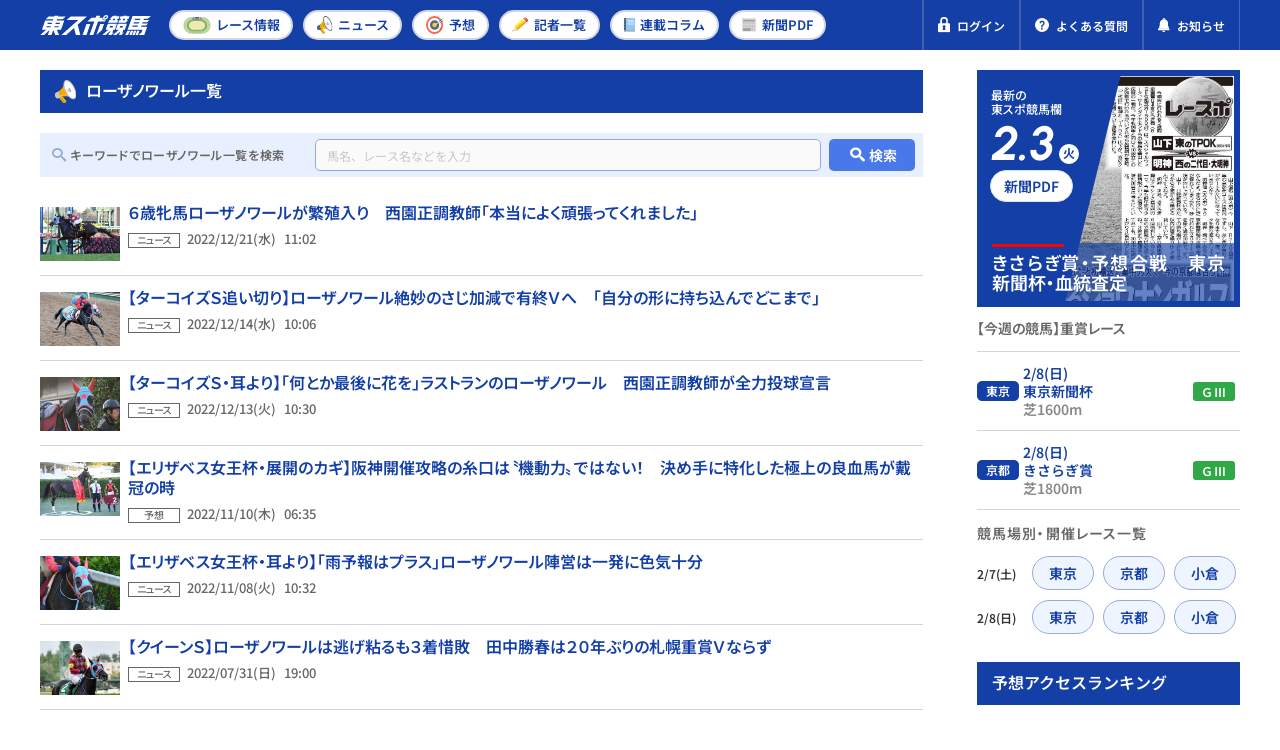

--- FILE ---
content_type: text/html; charset=UTF-8
request_url: https://tospo-keiba.jp/2016103084
body_size: 12177
content:
<!DOCTYPE html>


<html lang="ja">


<head prefix="og: http://ogp.me/ns#">
  <!-- Google Tag Manager -->
<script>(function(w,d,s,l,i){w[l]=w[l]||[];w[l].push({'gtm.start':
new Date().getTime(),event:'gtm.js'});var f=d.getElementsByTagName(s)[0],
j=d.createElement(s),dl=l!='dataLayer'?'&l='+l:'';j.async=true;j.src=
'https://www.googletagmanager.com/gtm.js?id='+i+dl;f.parentNode.insertBefore(j,f);
})(window,document,'script','dataLayer','GTM-M35MWKQ');</script>
<!-- End Google Tag Manager -->

<!-- Microsoft Clarity Tag -->
<script type="text/javascript">
(function(c,l,a,r,i,t,y){
c[a]=c[a]||function(){(c[a].q=c[a].q||[]).push(arguments)};
t=l.createElement(r);t.async=1;t.src="https://www.clarity.ms/tag/"+i;
y=l.getElementsByTagName(r)[0];y.parentNode.insertBefore(t,y);
})(window, document, "clarity", "script", "697gfr065m");
</script>
<!-- End Microsoft Clarity Tag -->


<meta name="facebook-domain-verification" content="go5rpmow0vt3a2e9e881u4yx5gnsfj" />

      <meta charset="utf-8" />
<meta http-equiv="X-UA-Compatible" content="IE=edge" />
<meta name="format-detection" content="telephone=no" />
<meta name="keywords" content="" />
<meta name="description" content="ローザノワール一覧の最新競馬情報は、国内最大級の競馬情報サイトの東スポ競馬でチェック！出馬情報、オッズ、予想情報、結果速報、ニュース、コラムがご利用いただけます。" />
    <link rel="canonical" href="https://tospo-keiba.jp/2016103084" />

<meta property="og:locale" content="ja_JP" />
<meta property="og:url" content="https://tospo-keiba.jp/2016103084" />
<meta property="og:type" content="website" />
<meta property="og:title" content="ローザノワール一覧 | 競馬ニュース・特集なら東スポ競馬" />
<meta property="og:description" content="ローザノワール一覧の最新競馬情報は、国内最大級の競馬情報サイトの東スポ競馬でチェック！出馬情報、オッズ、予想情報、結果速報、ニュース、コラムがご利用いただけます。" />
<meta property="og:site_name" content="東スポ競馬" />
<meta property="og:image" content="https://tospo-keiba.jp/assets/images/common/ogp.png" />
<meta name="twitter:card" content="summary_large_image" />
<meta name="twitter:title" content="ローザノワール一覧 | 競馬ニュース・特集なら東スポ競馬" />
<meta name="twitter:description" content="ローザノワール一覧の最新競馬情報は、国内最大級の競馬情報サイトの東スポ競馬でチェック！出馬情報、オッズ、予想情報、結果速報、ニュース、コラムがご利用いただけます。" />
<meta name="twitter:image" content="https://tospo-keiba.jp/assets/images/common/ogp.png" />
        <meta name="viewport" content="width=device-width,initial-scale=1,maximum-scale=1.0, minimum-scale=0.5" />
    <title>ローザノワール一覧 | 競馬ニュース・特集なら東スポ競馬</title>
      <script type="application/ld+json">
  {
    "@context": "https://schema.org",
    "@type": "Organization",
    "url": "https://tospo-keiba.jp",
    "logo": "https://tospo-keiba.jp/assets/images/common/logo_seo.png"
  }
</script>
    
  <link rel="icon" href="/favicon.ico" type="image/vnd.microsoft.icon" />
<link rel="apple-touch-icon" href="/apple-touch-icon.png" sizes="152x152" />

    <style>
/*
 * This file defines custom font faces for the web application.
 * All fonts use the "swap" display strategy for optimal loading performance.
 *
 * Font Stack Overview:
 * - Icomoon: Icon font for UI icons
 * - Noto Sans JP: Japanese text support with static weights (Regular, Medium, SemiBold, Bold)
 * - Noto Sans: Latin text support with static weights (Regular, Medium, SemiBold, Bold)
 * - Urbanist: Modern sans-serif font with static weights (SemiBold, Bold) and italic styles.
 */

/* Import Icomoon icon font styles */
@import url('/assets/fonts/icomoon/style.css');

/*
 * Noto Sans JP - Japanese Language Support
 * Updated to use static woff2 files for specific weights.
 */
@font-face {
    font-family: "Noto Sans JP";
    src: url("/assets/fonts/Noto_Sans_JP/NotoSansJP-Regular.woff2?id=150dc0261ca155cc7fb7") format("woff2");
    font-weight: 400;
    font-style: normal;
    font-display: swap;
}

@font-face {
    font-family: "Noto Sans JP";
    src: url("/assets/fonts/Noto_Sans_JP/NotoSansJP-Medium.woff2?id=63b9f44b3d0f118b652d") format("woff2");
    font-weight: 500;
    font-style: normal;
    font-display: swap;
}

@font-face {
    font-family: "Noto Sans JP";
    src: url("/assets/fonts/Noto_Sans_JP/NotoSansJP-SemiBold.woff2?id=0285618173159081825d") format("woff2");
    font-weight: 600;
    font-style: normal;
    font-display: swap;
}

@font-face {
    font-family: "Noto Sans JP";
    src: url("/assets/fonts/Noto_Sans_JP/NotoSansJP-Bold.woff2?id=46f0ef51b669bacecf86") format("woff2");
    font-weight: 700;
    font-style: normal;
    font-display: swap;
}

/*
 * Noto Sans
 * Updated to use static woff2 files for specific weights.
 */
@font-face {
    font-family: "Noto Sans";
    src: url("/assets/fonts/Noto_Sans/NotoSans-Regular.woff2?id=455b136eea8bbf1a2fce") format("woff2");
    font-weight: 400;
    font-style: normal;
    font-display: swap;
}

@font-face {
    font-family: "Noto Sans";
    src: url("/assets/fonts/Noto_Sans/NotoSans-Medium.woff2?id=61bfd8e39864701117a9") format("woff2");
    font-weight: 500;
    font-style: normal;
    font-display: swap;
}

@font-face {
    font-family: "Noto Sans";
    src: url("/assets/fonts/Noto_Sans/NotoSans-SemiBold.woff2?id=c05dfb2cac72d58d26e1") format("woff2");
    font-weight: 600;
    font-style: normal;
    font-display: swap;
}

@font-face {
    font-family: "Noto Sans";
    src: url("/assets/fonts/Noto_Sans/NotoSans-Bold.woff2?id=9042f50335b268348ac6") format("woff2");
    font-weight: 700;
    font-style: normal;
    font-display: swap;
}

/*
 * Urbanist
 * Modern geometric sans-serif with static weights.
 */
@font-face {
    font-family: "Urbanist";
    src: url("/assets/fonts/Urbanist/Urbanist-SemiBold.woff2?id=b405a2ced0c16c433348") format("woff2");
    font-weight: 600;
    font-style: normal;
    font-display: swap;
}

@font-face {
    font-family: "Urbanist";
    src: url("/assets/fonts/Urbanist/Urbanist-SemiBoldItalic.woff2?id=3757ef4413574ff41642") format("woff2");
    font-weight: 600;
    font-style: italic;
    font-display: swap;
}

@font-face {
    font-family: "Urbanist";
    src: url("/assets/fonts/Urbanist/Urbanist-Bold.woff2?id=e063d469fc7a623f9089") format("woff2");
    font-weight: 700;
    font-style: normal;
    font-display: swap;
}

@font-face {
    font-family: "Urbanist";
    src: url("/assets/fonts/Urbanist/Urbanist-BoldItalic.woff2?id=d65f4f3cdb2a28fe58fe") format("woff2");
    font-weight: 700;
    font-style: italic;
    font-display: swap;
}
</style>
      <link rel="stylesheet" href="/assets/css/vender/modaal.min.css" />
    <link rel="stylesheet" href="/assets/css/style.css?id=12a10f78a50be4aeec93" />
    <link rel="stylesheet" href="/assets/compiled/css/compiled.css?id=72b0bc095a0ab9e24211" />
    <link rel="stylesheet" href="/assets/compiled/style/css/common/app_common.css?id=549cfce83b4dac547ef0" />
        <link rel="preload" as="image" href="/images/newspaper_pdf/thumbnail/20260203/121251/20260204PDF.jpg">
            <script src="https://cdn.jsdelivr.net/npm/what-input@5.1.2/dist/what-input.min.js"></script>

  <meta name="cXenseParse:tsw-category" content="ニュース" data-separator="," />
<meta name="cXenseParse:tsw-subcategory" content="ローザノワール一覧" data-separator="," />
<meta name="cXenseParse:pageclass" content="frontpage" />
<!-- Piano Script Start -->

<script type="text/javascript" src="//csm.cxpublic.com/TokyoSports.js" async></script>

<script type="text/javascript">
  function hasLocalStorage() {
    try { return typeof window.localStorage === 'object' && typeof window.localStorage.getItem === 'function'; } catch (e) { return false; }
  }
  function cx_getOptOutStatus(key) {
    var status = false;
    if (hasLocalStorage()) {
      var optedOut = window.localStorage.getItem(key);
      if (optedOut && optedOut === 'true') {
        status = true;
      }
    }
    return status;
  }
  
  var cX = window.cX || {}

  cX.options = cX.options || {}
  cX.options.consent = cx_getOptOutStatus('cx_optOut')

  cX.callQueue = cX.callQueue || [];
  cX.callQueue.push(["setSiteId", '<siteId>']);
  cX.callQueue.push(["sendPageViewEvent"]);
</script>

<script>
var tp = window.tp || [];
if (document.cookie.indexOf('__utp') > -1) {
    document.cookie = "__utp=;expires=Thu, 01 Jan 1970 00:00:00 GMT;domain=.tospo-keiba.jp"
}

tp.push(['init', function() {
    tp.experience.init();
    tp.pianoId.init();
}]);

(function(d,c){d.cookie = "__adblocker=; expires=Thu, 01 Jan 1970 00:00:00 GMT; path=/";var j=function(adblocker){var t=new Date;t.setTime(t.getTime()+60*5*1E3);d.cookie="__adblocker="+(adblocker?"true":"false")+"; expires="+t.toUTCString()+"; path=/"};var s=d.createElement(c);s.async=true;s.src="//www.npttech.com/advertising.js";s.onerror=function(){j(true);};var b=d.getElementsByTagName(c)[0];b.parentNode.insertBefore(s,b)})(document,"script");
</script>


<script>(function(src){var a=document.createElement("script");a.type="text/javascript";a.async=true;a.src=src;var b=document.getElementsByTagName("script")[0];b.parentNode.insertBefore(a,b)})("https://experience-ap.piano.io/xbuilder/experience/load?aid=jaInCyJEpj");</script>
<!-- PIANO PMP -->
<script type="text/javascript">
  var cX = window.cX = window.cX || {}; cX.callQueue = cX.callQueue || [];
  var persistedQueryIdforPMP = "5df9c3406f3e2e01422972e5cefddb11e219b85f";
  cX.callQueue.push(["getUserSegmentIds", {persistedQueryId: persistedQueryIdforPMP}]);
  function getUserSegmentIdsForPMP() {
    return ((window.localStorage.getItem("_cX_segmentInfo")||"").split("/").filter(function(i){return i.indexOf(persistedQueryIdforPMP)==0})[0]||"").replace(/.+_/,"").split(".").filter(function(i){return i.length>0});
  }
</script>


<script type='text/javascript'>
  var cX = cX || {}; cX.callQueue = cX.callQueue || [];
  cX.callQueue.push(['getUserSegmentIds', {persistedQueryId: "5df9c3406f3e2e01422972e5cefddb11e219b85f", callback: function(segments) {
    if(typeof window.localStorage === 'object' && typeof window.localStorage.getItem === 'function') {
      localStorage.setItem("cxSegments", segments.join(","));
    }
  }}]);

  function getUserSegmentIdsLocal() {
    var segments = [];
    if(typeof window.localStorage === 'object' && typeof window.localStorage.getItem === 'function' && localStorage.getItem("cxSegments") !== null && localStorage.getItem("cxSegments").length>0) {
      segments = localStorage.getItem("cxSegments").split(',');
    }
    return segments;
  }
</script>
<script src="https://cdn.cxense.com/ari-ci.js" async=""></script>
<script defer type="text/javascript" crossorigin="anonymous" src="https://tag.aticdn.net/piano-analytics.js"></script>
<!-- Piano Script End -->

  <script id="share-data">
  const globalData = {
    BANNER_SP_HEIGHT: 58,
    BANNER_PC_HEIGHT: 52,
    HEADER_MAIN_HEIGHT: 50,
    SERVER_TIME: "2026-02-04 00:09:31",
    SHARED_DATA: {
      appEnv: "production",
      userInfo: {"isLogin":false,"userID":0,"nickName":"","email":"","userTypeID":0,"isIpatAuthenticated":0,"bettingCount":null,"jwt":""},
      newspaperBacknumber: [{"publishDate":"2026-02-03","thumbnail":"\/images\/newspaper_pdf\/thumbnail\/20260203\/121251\/20260204PDF.jpg","title":"\u7af6\u99ac\u9762\u30101\u3011\u304d\u3055\u3089\u304e\u8cde\u30fb\u4e88\u60f3\u5408\u6226\u3000POG\u30de\u30eb\u79d8\u9031\u5831\u30003\u6b73\u30af\u30e9\u30b7\u30c3\u30af\u6307\u6570","page":1},{"publishDate":"2026-02-02","thumbnail":"\/images\/newspaper_pdf\/thumbnail\/20260202\/120216\/20260203PDF.jpg","title":"\u7af6\u99ac\u9762\u30101\u3011\u304d\u3055\u3089\u304e\u8cde\u30fbdodo\u99ac\u5238\u3000\u6771\u4eac\u65b0\u805e\u676f\u53a9\u820e\u5148\u53d6\u308a\u60c5\u5831","page":1},{"publishDate":"2026-01-31","thumbnail":"\/images\/newspaper_pdf\/thumbnail\/20260131\/124703\/20260201pdf.jpg","title":"\u3010\u65e5\u66dc\u7af6\u99ac\u3011\u4eac\u90fd1R\uff5e12R\u3000G\u2162\u30fb\u30b7\u30eb\u30af\u30ed\u30fc\u30c9S\u3000\u203b\u30d7\u30e9\u30c1\u30ca\u4f1a\u54e1\u306e\u307f13\u6642\u304b\u3089\u516c\u958b\u3010\u65e5\u66dc\u7af6\u99ac\u3011","page":1}],
      bannerCampaign: {"bannerId":72,"picturePc":"\/images\/banner_campaign\/20250906\/143823\/3function_autumn_PC.png","pictureSp":"images\/banner_campaign\/20250906\/143823\/3function_autumn_SP.png","directUrl":"https:\/\/tospo-keiba.jp\/promotion","isShowCloseButton":true,"isShowFree":true,"isShowPaid":false},
      isShowBannerCampaign: !!1,
      raceRelatedArticles: null,
      isArticleDetail: !!0,
      relatedContent: null,
      relatedArticle: null,
      latestArticle: null,
      isSeriesPages: !!0,
      seriesWeekly: null,
      internalAdvertisement: [{"imageUrl":"\/images\/internal_advertisement\/20251009\/190722\/3function_SP.webp","imageAlt":"","redirectUrl":"https:\/\/tospo-keiba.jp\/promotion","deviceType":1,"designatedPosition":"sidebar"},{"imageUrl":"\/images\/internal_advertisement\/20250526\/184740\/3_footer_banner_v3.webp","imageAlt":"","redirectUrl":"\/promotion","deviceType":0,"designatedPosition":"footer"},{"imageUrl":"\/images\/internal_advertisement\/20250526\/184757\/3_footer_banner_v3.webp","imageAlt":"","redirectUrl":"\/promotion","deviceType":1,"designatedPosition":"footer"},{"imageUrl":"\/images\/internal_advertisement\/20250526\/184721\/4_sp_banner_v3.webp","imageAlt":"","redirectUrl":"\/promotion","deviceType":1,"designatedPosition":"below_list"},{"imageUrl":"\/images\/internal_advertisement\/20250526\/184701\/2_pc_banner_v3.webp","imageAlt":"","redirectUrl":"\/promotion","deviceType":0,"designatedPosition":"below_list"},{"imageUrl":"\/images\/internal_advertisement\/20260124\/174536\/shisuPC.jpg","imageAlt":"","redirectUrl":"https:\/\/tospo-keiba.jp\/announcement\/62029","deviceType":0,"designatedPosition":"sidebar"},{"imageUrl":"\/images\/internal_advertisement\/20260124\/174605\/shisuSP.jpg","imageAlt":"","redirectUrl":"https:\/\/tospo-keiba.jp\/announcement\/62029","deviceType":1,"designatedPosition":"sidebar"},{"imageUrl":"\/images\/internal_advertisement\/20251009\/190601\/3function_PC.webp","imageAlt":"","redirectUrl":"https:\/\/tospo-keiba.jp\/promotion","deviceType":0,"designatedPosition":"sidebar"}],
      winResultsPollingInterval: 60000,
    }
  }
  Object.assign(window, globalData)

  document.addEventListener('DOMContentLoaded', () => {
    document.querySelector('#share-data')?.remove()
    if ("production" === 'production') {
      // Keep this data in local/dev environments for testing (except production)
      delete window.SHARED_DATA
    }
  })
</script>

  <script async src="https://securepubads.g.doubleclick.net/tag/js/gpt.js"></script>
</head>

<body
  >

  <!-- Google Tag Manager (noscript) -->
<noscript><iframe src="https://www.googletagmanager.com/ns.html?id=GTM-M35MWKQ"
 height="0" width="0" style="display:none;visibility:hidden"></iframe></noscript>
<!-- End Google Tag Manager (noscript) -->

      <div id="app" v-cloak>
  
      <header class="l-header">
  
    
    <div class="header-main">
      <div class="header-main-inner">
        <div class="header-left">
                    <a href="https://tospo-keiba.jp" class="header-logo">
            <img src="/assets/images/common/logo.svg" alt="競馬情報メディア・東スポ競馬">
          </a>
                  </div>
        <nav class="header-nav header-nav-pc">
          <ul class="nav-list">
    <li>
        <a class="nav-link" href="https://tospo-keiba.jp/race">
            <img src="/assets/icons/category/race.svg" alt="">
            <span>レース<br >情報</span>
        </a>
    </li>
    <li>
        <a class="nav-link" href="https://tospo-keiba.jp/news">
            <img class="is-sp" style="width:21px" src="/assets/icons/category/news_1.svg" alt="">
            <img class="is-pc" src="/assets/icons/category/news_1.svg" alt="">
            <span>ニュース</span>
        </a>
    </li>
    <li>
        <a class="nav-link" href="https://tospo-keiba.jp/forecast">
            <img class="is-sp" style="width:22px" src="/assets/icons/category/forecast.svg" alt="">
            <img class="is-pc" src="/assets/icons/category/forecast.svg" alt="">
            <span>予想</span>
        </a>
    </li>
    <li class="only-header-menu">
        <a class="nav-link" href="https://tospo-keiba.jp/reporter">
            <img class="is-sp" style="height: 21px" src="/assets/icons/category/reporter_forecast.svg" alt="">
            <img class="is-pc" style="width: 17px" src="/assets/icons/category/reporter_forecast.svg" alt="">
            <span>記者<br >一覧</span>
        </a>
    </li>
    <li class="only-hamburger-menu">
        <a class="nav-link" href="https://tospo-keiba.jp/movie">
            <img src="/assets/icons/category/movie.svg" alt="">
            <span>動画</span>
        </a>
    </li>
    <li>
        <a class="nav-link" href="https://tospo-keiba.jp/series">
            <img src="/assets/icons/category/series.svg" alt="">
            <span>連載<br >コラム</span>
        </a>
    </li>
    <li>
        <a class="nav-link" href="https://tospo-keiba.jp/newspaper-list">
            <img class="is-pc" src="/assets/icons/category/newspaper.svg" alt="">
            <img class="is-sp" src="/assets/icons/category/newspaper_2.svg" alt="">
            <span>新聞<br >PDF</span>
        </a>
    </li>
    <li class="only-hamburger-menu">
        <a class="nav-link" href="https://tospo-keiba.jp/reporter">
            <img src="/assets/icons/category/reporter_forecast.svg" alt="">
            <span>予想記者＆<br class="d-block">タレント</span>
        </a>
    </li>
    <li class="only-hamburger-menu">
        <a class="nav-link" href="https://tospo-keiba.jp/announcement">
            <img src="/assets/icons/common/notification_1.svg" alt="">
            <span>お知らせ</span>
        </a>
    </li>
</ul>
        </nav>
        <div class="header-right">

          <div class="is-pc">
                      </div>

                    <!-- 非会員 -->
          <div data-member="guest">
            <a href="https://tospo-keiba.jp/login" class="header-quick-link header-member-wrapper">
              <img src='/assets/icons/common/lock.svg' alt="">
              <span>ログイン</span>
            </a>
          </div>

          
          <a href="https://tospo-keiba.jp/faq" class="header-quick-link">
            <img src='/assets/icons/common/question.svg' alt="">
            <span>よくある質問</span>
          </a>
          <a href=" https://tospo-keiba.jp/announcement" class="header-quick-link announcement-link">
            <img src='/assets/icons/common/notification.svg' alt="">
            <span>お知らせ</span>
          </a>

          <button class="header-hamburger-wrapper header-menu-trigger">
            <span class="header-hamburger">
              <span></span>
              <span></span>
              <span></span>
            </span>
            <span class="header-hamburger-txt">
              <span class="to-open">メニュー</span>
              <span class="to-close">閉じる</span>
            </span>
          </button>
        </div>
      </div>
    </div>
    <nav class="header-nav header-nav-sp">
      <ul class="nav-list">
    <li>
        <a class="nav-link" href="https://tospo-keiba.jp/race">
            <img src="/assets/icons/category/race.svg" alt="">
            <span>レース<br >情報</span>
        </a>
    </li>
    <li>
        <a class="nav-link" href="https://tospo-keiba.jp/news">
            <img class="is-sp" style="width:21px" src="/assets/icons/category/news_1.svg" alt="">
            <img class="is-pc" src="/assets/icons/category/news_1.svg" alt="">
            <span>ニュース</span>
        </a>
    </li>
    <li>
        <a class="nav-link" href="https://tospo-keiba.jp/forecast">
            <img class="is-sp" style="width:22px" src="/assets/icons/category/forecast.svg" alt="">
            <img class="is-pc" src="/assets/icons/category/forecast.svg" alt="">
            <span>予想</span>
        </a>
    </li>
    <li class="only-header-menu">
        <a class="nav-link" href="https://tospo-keiba.jp/reporter">
            <img class="is-sp" style="height: 21px" src="/assets/icons/category/reporter_forecast.svg" alt="">
            <img class="is-pc" style="width: 17px" src="/assets/icons/category/reporter_forecast.svg" alt="">
            <span>記者<br >一覧</span>
        </a>
    </li>
    <li class="only-hamburger-menu">
        <a class="nav-link" href="https://tospo-keiba.jp/movie">
            <img src="/assets/icons/category/movie.svg" alt="">
            <span>動画</span>
        </a>
    </li>
    <li>
        <a class="nav-link" href="https://tospo-keiba.jp/series">
            <img src="/assets/icons/category/series.svg" alt="">
            <span>連載<br >コラム</span>
        </a>
    </li>
    <li>
        <a class="nav-link" href="https://tospo-keiba.jp/newspaper-list">
            <img class="is-pc" src="/assets/icons/category/newspaper.svg" alt="">
            <img class="is-sp" src="/assets/icons/category/newspaper_2.svg" alt="">
            <span>新聞<br >PDF</span>
        </a>
    </li>
    <li class="only-hamburger-menu">
        <a class="nav-link" href="https://tospo-keiba.jp/reporter">
            <img src="/assets/icons/category/reporter_forecast.svg" alt="">
            <span>予想記者＆<br class="d-block">タレント</span>
        </a>
    </li>
    <li class="only-hamburger-menu">
        <a class="nav-link" href="https://tospo-keiba.jp/announcement">
            <img src="/assets/icons/common/notification_1.svg" alt="">
            <span>お知らせ</span>
        </a>
    </li>
</ul>
    </nav>
    <nav class="header-nav header-nav-tb">
      <ul class="nav-list">
    <li>
        <a class="nav-link" href="https://tospo-keiba.jp/race">
            <img src="/assets/icons/category/race.svg" alt="">
            <span>レース<br >情報</span>
        </a>
    </li>
    <li>
        <a class="nav-link" href="https://tospo-keiba.jp/news">
            <img class="is-sp" style="width:21px" src="/assets/icons/category/news_1.svg" alt="">
            <img class="is-pc" src="/assets/icons/category/news_1.svg" alt="">
            <span>ニュース</span>
        </a>
    </li>
    <li>
        <a class="nav-link" href="https://tospo-keiba.jp/forecast">
            <img class="is-sp" style="width:22px" src="/assets/icons/category/forecast.svg" alt="">
            <img class="is-pc" src="/assets/icons/category/forecast.svg" alt="">
            <span>予想</span>
        </a>
    </li>
    <li class="only-header-menu">
        <a class="nav-link" href="https://tospo-keiba.jp/reporter">
            <img class="is-sp" style="height: 21px" src="/assets/icons/category/reporter_forecast.svg" alt="">
            <img class="is-pc" style="width: 17px" src="/assets/icons/category/reporter_forecast.svg" alt="">
            <span>記者<br >一覧</span>
        </a>
    </li>
    <li class="only-hamburger-menu">
        <a class="nav-link" href="https://tospo-keiba.jp/movie">
            <img src="/assets/icons/category/movie.svg" alt="">
            <span>動画</span>
        </a>
    </li>
    <li>
        <a class="nav-link" href="https://tospo-keiba.jp/series">
            <img src="/assets/icons/category/series.svg" alt="">
            <span>連載<br >コラム</span>
        </a>
    </li>
    <li>
        <a class="nav-link" href="https://tospo-keiba.jp/newspaper-list">
            <img class="is-pc" src="/assets/icons/category/newspaper.svg" alt="">
            <img class="is-sp" src="/assets/icons/category/newspaper_2.svg" alt="">
            <span>新聞<br >PDF</span>
        </a>
    </li>
    <li class="only-hamburger-menu">
        <a class="nav-link" href="https://tospo-keiba.jp/reporter">
            <img src="/assets/icons/category/reporter_forecast.svg" alt="">
            <span>予想記者＆<br class="d-block">タレント</span>
        </a>
    </li>
    <li class="only-hamburger-menu">
        <a class="nav-link" href="https://tospo-keiba.jp/announcement">
            <img src="/assets/icons/common/notification_1.svg" alt="">
            <span>お知らせ</span>
        </a>
    </li>
</ul>
    </nav>
    <div class="hamburger-menu bg-primary-darken is-sp">

            <!-- 非会員向けメニュー -->
      <div class="hamburger-inner" data-member="guest">
        <div class="hamburger-col hamburger-header mb10">
          <div class="hamburger-header-close header-menu-trigger bg-white text-primary">
            <span class="icon icon-close mr8"></span>
            <span class="to-close">閉じる</span>
          </div>
          <div class="hamburger-header-logo">
            <a href="https://tospo-keiba.jp">
              <img src="/assets/images/common/logo.svg" alt="競馬情報メディア・東スポ競馬">
            </a>
          </div>
        </div>
        <div class="hamburger-col px12 mt30 mb22">
          <div class="btn-wrap">
            <a href="https://tospo-keiba.jp" class="btn border-2-white">
              <img class="mr7" src="/assets/icons/common/home_2.svg" />
              <span class="txt-large mr12">TOPページ</span>
            </a>
          </div>
          <div class="btn-wrap">
            <a href="https://tospo-keiba.jp/login" class="btn border-2-secondary-lighten">
              <img class="mr6" src="/assets/icons/common/lock.svg" />
              <span class="txt-large">ログインする</span>
            </a>
          </div>
        </div>
      </div>

      
      <!-- SP ONLY -->
      <nav class="hamburger-nav header-nav">
        <ul class="nav-list">
    <li>
        <a class="nav-link" href="https://tospo-keiba.jp/race">
            <img src="/assets/icons/category/race.svg" alt="">
            <span>レース<br >情報</span>
        </a>
    </li>
    <li>
        <a class="nav-link" href="https://tospo-keiba.jp/news">
            <img class="is-sp" style="width:21px" src="/assets/icons/category/news_1.svg" alt="">
            <img class="is-pc" src="/assets/icons/category/news_1.svg" alt="">
            <span>ニュース</span>
        </a>
    </li>
    <li>
        <a class="nav-link" href="https://tospo-keiba.jp/forecast">
            <img class="is-sp" style="width:22px" src="/assets/icons/category/forecast.svg" alt="">
            <img class="is-pc" src="/assets/icons/category/forecast.svg" alt="">
            <span>予想</span>
        </a>
    </li>
    <li class="only-header-menu">
        <a class="nav-link" href="https://tospo-keiba.jp/reporter">
            <img class="is-sp" style="height: 21px" src="/assets/icons/category/reporter_forecast.svg" alt="">
            <img class="is-pc" style="width: 17px" src="/assets/icons/category/reporter_forecast.svg" alt="">
            <span>記者<br >一覧</span>
        </a>
    </li>
    <li class="only-hamburger-menu">
        <a class="nav-link" href="https://tospo-keiba.jp/movie">
            <img src="/assets/icons/category/movie.svg" alt="">
            <span>動画</span>
        </a>
    </li>
    <li>
        <a class="nav-link" href="https://tospo-keiba.jp/series">
            <img src="/assets/icons/category/series.svg" alt="">
            <span>連載<br >コラム</span>
        </a>
    </li>
    <li>
        <a class="nav-link" href="https://tospo-keiba.jp/newspaper-list">
            <img class="is-pc" src="/assets/icons/category/newspaper.svg" alt="">
            <img class="is-sp" src="/assets/icons/category/newspaper_2.svg" alt="">
            <span>新聞<br >PDF</span>
        </a>
    </li>
    <li class="only-hamburger-menu">
        <a class="nav-link" href="https://tospo-keiba.jp/reporter">
            <img src="/assets/icons/category/reporter_forecast.svg" alt="">
            <span>予想記者＆<br class="d-block">タレント</span>
        </a>
    </li>
    <li class="only-hamburger-menu">
        <a class="nav-link" href="https://tospo-keiba.jp/announcement">
            <img src="/assets/icons/common/notification_1.svg" alt="">
            <span>お知らせ</span>
        </a>
    </li>
</ul>
      </nav>

      <div class="hamburger-inner">
        <div class="mx13 mt13">
          <div class="banner-campaign-container inside-menu">
      <div class="banner-wrap">
      <div class="featured-image featured-image-left">
        <img src="/assets/images/banner/banner-left.webp" />
      </div>
      <div class="featured-image featured-image-right">
        <img src="/assets/images/banner/banner-right.webp" />
      </div>
      <div class="banner-background">
        <div class="banner-background-wrap">
                      <span></span>
                      <span></span>
                      <span></span>
                      <span></span>
                      <span></span>
                      <span></span>
                  </div>
      </div>
            <div class="banner-close-button">
        <span class="icon-close"></span>
      </div>
                  <a href="https://tospo-keiba.jp/promotion" class="banner-image-container is-link">
              <div class="banner-image-wrap">
          <img
            src="/images/banner_campaign/20250906/143823/3function_autumn_PC.png"
            class="banner-image"
            onerror="this.style.visibility='hidden'"
          />
        </div>
            </a>
          </div>
  </div>
        </div>
        <div class="btn-wrap px12 pt16">
          <a href="https://tospo-keiba.jp/faq" class="btn btn-question border-2-white">
            <img src="/assets/icons/common/question.svg" />
            <span class="txt-large">よくある質問</span>
          </a>
        </div>
              </div>
    </div>
  </header>
  
        
      <div id="ad-gate-container"></div>
  
  <article-list-slug-main
        :main='{"title":"\u30ed\u30fc\u30b6\u30ce\u30ef\u30fc\u30eb\u4e00\u89a7","articleList":[{"id":1,"date":{"date":"2022\/12\/21","time":"11:02"},"label":"\u30cb\u30e5\u30fc\u30b9","imgUrl":"\/images\/article\/thumbnail\/20221221\/110233\/\u30ed\u30fc\u30b6\u30ce\u30ef\u30fc\u30eb.jpg","imgAlt":"\uff16\u6b73\u725d\u99ac\u30ed\u30fc\u30b6\u30ce\u30ef\u30fc\u30eb\u304c\u7e41\u6b96\u5165\u308a\u3000\u897f\u5712\u6b63\u8abf\u6559\u5e2b\u300c\u672c\u5f53\u306b\u3088\u304f\u9811\u5f35\u3063\u3066\u304f\u308c\u307e\u3057\u305f\u300d","linkUrl":"https:\/\/tospo-keiba.jp\/breaking_news\/25124","title":"\uff16\u6b73\u725d\u99ac\u30ed\u30fc\u30b6\u30ce\u30ef\u30fc\u30eb\u304c\u7e41\u6b96\u5165\u308a\u3000\u897f\u5712\u6b63\u8abf\u6559\u5e2b\u300c\u672c\u5f53\u306b\u3088\u304f\u9811\u5f35\u3063\u3066\u304f\u308c\u307e\u3057\u305f\u300d","userType":1,"isNew":false,"tagList":[{"name":"#\u30ed\u30fc\u30b6\u30ce\u30ef\u30fc\u30eb","url":"https:\/\/tospo-keiba.jp\/2016103084","slug":"2016103084"}]},{"id":2,"date":{"date":"2022\/12\/14","time":"10:06"},"label":"\u30cb\u30e5\u30fc\u30b9","imgUrl":"\/images\/article\/thumbnail\/20221214\/100652\/\u30ed\u30fc\u30b6\u30ce\u30ef\u30fc\u30eb.jpg","imgAlt":"\u3010\u30bf\u30fc\u30b3\u30a4\u30ba\uff33\u8ffd\u3044\u5207\u308a\u3011\u30ed\u30fc\u30b6\u30ce\u30ef\u30fc\u30eb\u7d76\u5999\u306e\u3055\u3058\u52a0\u6e1b\u3067\u6709\u7d42\uff36\u3078\u3000\u300c\u81ea\u5206\u306e\u5f62\u306b\u6301\u3061\u8fbc\u3093\u3067\u3069\u3053\u307e\u3067\u300d","linkUrl":"https:\/\/tospo-keiba.jp\/pickup-training\/24742","title":"\u3010\u30bf\u30fc\u30b3\u30a4\u30ba\uff33\u8ffd\u3044\u5207\u308a\u3011\u30ed\u30fc\u30b6\u30ce\u30ef\u30fc\u30eb\u7d76\u5999\u306e\u3055\u3058\u52a0\u6e1b\u3067\u6709\u7d42\uff36\u3078\u3000\u300c\u81ea\u5206\u306e\u5f62\u306b\u6301\u3061\u8fbc\u3093\u3067\u3069\u3053\u307e\u3067\u300d","userType":1,"isNew":false,"tagList":[{"name":"#\u30bf\u30fc\u30b3\u30a4\u30ba\uff33","url":"https:\/\/tospo-keiba.jp\/turquoise-s","slug":"turquoise-s"},{"name":"#\u30ed\u30fc\u30b6\u30ce\u30ef\u30fc\u30eb","url":"https:\/\/tospo-keiba.jp\/2016103084","slug":"2016103084"},{"name":"#\u8ffd\u3044\u5207\u308a\u901f\u5831","url":"https:\/\/tospo-keiba.jp\/training-report","slug":"training-report"}]},{"id":3,"date":{"date":"2022\/12\/13","time":"10:30"},"label":"\u30cb\u30e5\u30fc\u30b9","imgUrl":"\/images\/article\/thumbnail\/20221213\/103029\/\u30ed\u30fc\u30b6\u30ce\u30ef\u30fc\u30eb\u30b5\u30e0\u30cd\u30a4\u30eb.jpg","imgAlt":"\u3010\u30bf\u30fc\u30b3\u30a4\u30ba\uff33\u30fb\u8033\u3088\u308a\u3011\u300c\u4f55\u3068\u304b\u6700\u5f8c\u306b\u82b1\u3092\u300d\u30e9\u30b9\u30c8\u30e9\u30f3\u306e\u30ed\u30fc\u30b6\u30ce\u30ef\u30fc\u30eb\u3000\u897f\u5712\u6b63\u8abf\u6559\u5e2b\u304c\u5168\u529b\u6295\u7403\u5ba3\u8a00","linkUrl":"https:\/\/tospo-keiba.jp\/breaking_news\/24714","title":"\u3010\u30bf\u30fc\u30b3\u30a4\u30ba\uff33\u30fb\u8033\u3088\u308a\u3011\u300c\u4f55\u3068\u304b\u6700\u5f8c\u306b\u82b1\u3092\u300d\u30e9\u30b9\u30c8\u30e9\u30f3\u306e\u30ed\u30fc\u30b6\u30ce\u30ef\u30fc\u30eb\u3000\u897f\u5712\u6b63\u8abf\u6559\u5e2b\u304c\u5168\u529b\u6295\u7403\u5ba3\u8a00","userType":1,"isNew":false,"tagList":[{"name":"#\u30bf\u30fc\u30b3\u30a4\u30ba\uff33","url":"https:\/\/tospo-keiba.jp\/turquoise-s","slug":"turquoise-s"},{"name":"#\u30ed\u30fc\u30b6\u30ce\u30ef\u30fc\u30eb","url":"https:\/\/tospo-keiba.jp\/2016103084","slug":"2016103084"}]},{"id":4,"date":{"date":"2022\/11\/10","time":"06:35"},"label":"\u4e88\u60f3","imgUrl":"\/images\/article\/thumbnail\/20221107\/153956\/\u5c55\u958b\u306e\u30ab\u30ae\u30fb\u8d85\u826f\u8840\u30b8\u30a7\u30e9\u30eb\u30c7\u30a3\u30fc\u30ca\u304c\u4e00\u6c17\u306b\u9802\u70b9\u3078.jpg","imgAlt":"\u3010\u30a8\u30ea\u30b6\u30d9\u30b9\u5973\u738b\u676f\u30fb\u5c55\u958b\u306e\u30ab\u30ae\u3011\u962a\u795e\u958b\u50ac\u653b\u7565\u306e\u7cf8\u53e3\u306f\u301d\u6a5f\u52d5\u529b\u301f\u3067\u306f\u306a\u3044\uff01\u3000\u6c7a\u3081\u624b\u306b\u7279\u5316\u3057\u305f\u6975\u4e0a\u306e\u826f\u8840\u99ac\u304c\u6234\u51a0\u306e\u6642","linkUrl":"https:\/\/tospo-keiba.jp\/reporter-column\/22832","title":"\u3010\u30a8\u30ea\u30b6\u30d9\u30b9\u5973\u738b\u676f\u30fb\u5c55\u958b\u306e\u30ab\u30ae\u3011\u962a\u795e\u958b\u50ac\u653b\u7565\u306e\u7cf8\u53e3\u306f\u301d\u6a5f\u52d5\u529b\u301f\u3067\u306f\u306a\u3044\uff01\u3000\u6c7a\u3081\u624b\u306b\u7279\u5316\u3057\u305f\u6975\u4e0a\u306e\u826f\u8840\u99ac\u304c\u6234\u51a0\u306e\u6642","userType":1,"isNew":false,"tagList":[{"name":"#\u30a8\u30ea\u30b6\u30d9\u30b9\u5973\u738b\u676f","url":"https:\/\/tospo-keiba.jp\/queenelizabethIIcup","slug":"queenelizabethIIcup"},{"name":"#\u30b3\u30e9\u30e0","url":"https:\/\/tospo-keiba.jp\/column","slug":"column"},{"name":"#\u30b8\u30a7\u30e9\u30eb\u30c7\u30a3\u30fc\u30ca","url":"https:\/\/tospo-keiba.jp\/2018105081","slug":"2018105081"},{"name":"#\u30ed\u30fc\u30b6\u30ce\u30ef\u30fc\u30eb","url":"https:\/\/tospo-keiba.jp\/2016103084","slug":"2016103084"}]},{"id":5,"date":{"date":"2022\/11\/08","time":"10:32"},"label":"\u30cb\u30e5\u30fc\u30b9","imgUrl":"\/images\/article\/thumbnail\/20221108\/103254\/\u30ed\u30fc\u30b6\u30ce\u30ef\u30fc\u30eb\u30b5\u30e0\u30cd\u30a4\u30eb.jpg","imgAlt":"\u3010\u30a8\u30ea\u30b6\u30d9\u30b9\u5973\u738b\u676f\u30fb\u8033\u3088\u308a\u3011\u300c\u96e8\u4e88\u5831\u306f\u30d7\u30e9\u30b9\u300d\u30ed\u30fc\u30b6\u30ce\u30ef\u30fc\u30eb\u9663\u55b6\u306f\u4e00\u767a\u306b\u8272\u6c17\u5341\u5206","linkUrl":"https:\/\/tospo-keiba.jp\/breaking_news\/22842","title":"\u3010\u30a8\u30ea\u30b6\u30d9\u30b9\u5973\u738b\u676f\u30fb\u8033\u3088\u308a\u3011\u300c\u96e8\u4e88\u5831\u306f\u30d7\u30e9\u30b9\u300d\u30ed\u30fc\u30b6\u30ce\u30ef\u30fc\u30eb\u9663\u55b6\u306f\u4e00\u767a\u306b\u8272\u6c17\u5341\u5206","userType":1,"isNew":false,"tagList":[{"name":"#\u30a8\u30ea\u30b6\u30d9\u30b9\u5973\u738b\u676f","url":"https:\/\/tospo-keiba.jp\/queenelizabethIIcup","slug":"queenelizabethIIcup"},{"name":"#\u30ed\u30fc\u30b6\u30ce\u30ef\u30fc\u30eb","url":"https:\/\/tospo-keiba.jp\/2016103084","slug":"2016103084"}]},{"id":6,"date":{"date":"2022\/07\/31","time":"19:00"},"label":"\u30cb\u30e5\u30fc\u30b9","imgUrl":"\/images\/article\/thumbnail\/20220731\/182127\/\u30ed\u30fc\u30b6\u30ce\u30ef\u30fc\u30eb_\u30b5\u30e0\u30cd.jpg","imgAlt":"\u3010\u30af\u30a4\u30fc\u30f3\uff33\u3011\u30ed\u30fc\u30b6\u30ce\u30ef\u30fc\u30eb\u306f\u9003\u3052\u7c98\u308b\u3082\uff13\u7740\u60dc\u6557\u3000\u7530\u4e2d\u52dd\u6625\u306f\uff12\uff10\u5e74\u3076\u308a\u306e\u672d\u5e4c\u91cd\u8cde\uff36\u306a\u3089\u305a","linkUrl":"https:\/\/tospo-keiba.jp\/breaking_news\/17816","title":"\u3010\u30af\u30a4\u30fc\u30f3\uff33\u3011\u30ed\u30fc\u30b6\u30ce\u30ef\u30fc\u30eb\u306f\u9003\u3052\u7c98\u308b\u3082\uff13\u7740\u60dc\u6557\u3000\u7530\u4e2d\u52dd\u6625\u306f\uff12\uff10\u5e74\u3076\u308a\u306e\u672d\u5e4c\u91cd\u8cde\uff36\u306a\u3089\u305a","userType":1,"isNew":false,"tagList":[{"name":"#\u30af\u30a4\u30fc\u30f3\uff33","url":"https:\/\/tospo-keiba.jp\/queen-s","slug":"queen-s"},{"name":"#\u30ed\u30fc\u30b6\u30ce\u30ef\u30fc\u30eb","url":"https:\/\/tospo-keiba.jp\/2016103084","slug":"2016103084"}]},{"id":7,"date":{"date":"2022\/07\/27","time":"10:10"},"label":"\u30cb\u30e5\u30fc\u30b9","imgUrl":"\/images\/article\/thumbnail\/20220727\/101031\/\u30ed\u30fc\u30b6\u30ce\u30ef\u30fc\u30eb.jpg","imgAlt":"\u3010\u30af\u30a4\u30fc\u30f3\uff33\u8ffd\u3044\u5207\u308a\u3011\u300c\u30b9\u30e0\u30fc\u30ba\u306a\u7af6\u99ac\u304c\u3067\u304d\u308b\u304b\u3060\u3051\u300d\u614b\u52e2\u6574\u3063\u305f\u30ed\u30fc\u30b6\u30ce\u30ef\u30fc\u30eb\u306b\u9003\u3052\u5207\u308a\u306e\u671f\u5f85\u5341\u5206","linkUrl":"https:\/\/tospo-keiba.jp\/pickup-training\/17606","title":"\u3010\u30af\u30a4\u30fc\u30f3\uff33\u8ffd\u3044\u5207\u308a\u3011\u300c\u30b9\u30e0\u30fc\u30ba\u306a\u7af6\u99ac\u304c\u3067\u304d\u308b\u304b\u3060\u3051\u300d\u614b\u52e2\u6574\u3063\u305f\u30ed\u30fc\u30b6\u30ce\u30ef\u30fc\u30eb\u306b\u9003\u3052\u5207\u308a\u306e\u671f\u5f85\u5341\u5206","userType":1,"isNew":false,"tagList":[{"name":"#\u30af\u30a4\u30fc\u30f3\uff33","url":"https:\/\/tospo-keiba.jp\/queen-s","slug":"queen-s"},{"name":"#\u30ed\u30fc\u30b6\u30ce\u30ef\u30fc\u30eb","url":"https:\/\/tospo-keiba.jp\/2016103084","slug":"2016103084"},{"name":"#\u8ffd\u3044\u5207\u308a\u901f\u5831","url":"https:\/\/tospo-keiba.jp\/training-report","slug":"training-report"}]},{"id":8,"date":{"date":"2022\/07\/26","time":"11:30"},"label":"\u4e88\u60f3","imgUrl":"\/images\/article\/thumbnail\/20220726\/111732\/\u30ed\u30fc\u30b6\u30ce\u30ef\u30fc\u30eb.jpg","imgAlt":"\u3010\u30af\u30a4\u30fc\u30f3\uff33\u3011\u30ed\u30fc\u30ab\u30eb\u958b\u50ac\u306e\u301d\u597d\u8d70\u30d1\u30bf\u30fc\u30f3\u301f\u3067\u6311\u3080\u30ed\u30fc\u30b6\u30ce\u30ef\u30fc\u30eb\u3000\uff27\u2160\uff14\u7740\u306e\u529b\u3092\u898b\u305b\u3064\u3051\u308b\uff01","linkUrl":"https:\/\/tospo-keiba.jp\/reporter-column\/17543","title":"\u3010\u30af\u30a4\u30fc\u30f3\uff33\u3011\u30ed\u30fc\u30ab\u30eb\u958b\u50ac\u306e\u301d\u597d\u8d70\u30d1\u30bf\u30fc\u30f3\u301f\u3067\u6311\u3080\u30ed\u30fc\u30b6\u30ce\u30ef\u30fc\u30eb\u3000\uff27\u2160\uff14\u7740\u306e\u529b\u3092\u898b\u305b\u3064\u3051\u308b\uff01","userType":1,"isNew":false,"tagList":[{"name":"#\u30af\u30a4\u30fc\u30f3\uff33","url":"https:\/\/tospo-keiba.jp\/queen-s","slug":"queen-s"},{"name":"#\u30b3\u30e9\u30e0","url":"https:\/\/tospo-keiba.jp\/column","slug":"column"},{"name":"#\u30c8\u30ec\u30bb\u30f3\u79d8\u8a71","url":"https:\/\/tospo-keiba.jp\/toresen-secret","slug":"toresen-secret"},{"name":"#\u30ed\u30fc\u30b6\u30ce\u30ef\u30fc\u30eb","url":"https:\/\/tospo-keiba.jp\/2016103084","slug":"2016103084"}]},{"id":9,"date":{"date":"2022\/07\/25","time":"19:10"},"label":"\u4e88\u60f3","imgUrl":"\/images\/article\/thumbnail\/20220725\/103348\/\u30ed\u30fc\u30b6\u30ce\u30ef\u30fc\u30eb_\u30c0\u30a4\u30b8\u30a7\u30b9\u30c8.jpg","imgAlt":"\u3010\u30af\u30a4\u30fc\u30f3\uff33\u30fb\uff11\u9031\u524d\u8ffd\u3044\u5207\u308a\u30c0\u30a4\u30b8\u30a7\u30b9\u30c8\u3011\u30ed\u30fc\u30b6\u30ce\u30ef\u30fc\u30eb\u3000\u624b\u7db1\u62bc\u3055\u3048\u305f\u307e\u307e\u30b7\u30e3\u30fc\u30d7\u306a\u4f38\u3073","linkUrl":"https:\/\/tospo-keiba.jp\/reporter-column\/17507","title":"\u3010\u30af\u30a4\u30fc\u30f3\uff33\u30fb\uff11\u9031\u524d\u8ffd\u3044\u5207\u308a\u30c0\u30a4\u30b8\u30a7\u30b9\u30c8\u3011\u30ed\u30fc\u30b6\u30ce\u30ef\u30fc\u30eb\u3000\u624b\u7db1\u62bc\u3055\u3048\u305f\u307e\u307e\u30b7\u30e3\u30fc\u30d7\u306a\u4f38\u3073","userType":1,"isNew":false,"tagList":[{"name":"#\u30a6\u30a9\u30fc\u30bf\u30fc\u30ca\u30d3\u30ec\u30e9","url":"https:\/\/tospo-keiba.jp\/2019102788","slug":"2019102788"},{"name":"#\u30af\u30a4\u30fc\u30f3\uff33","url":"https:\/\/tospo-keiba.jp\/queen-s","slug":"queen-s"},{"name":"#\u30d5\u30a1\u30fc\u30b9\u30c8\u30d5\u30a9\u30ea\u30aa","url":"https:\/\/tospo-keiba.jp\/2017105360","slug":"2017105360"},{"name":"#\u30db\u30a6\u30aa\u30a6\u30d4\u30fc\u30b9\u30d5\u30eb","url":"https:\/\/tospo-keiba.jp\/2017105426","slug":"2017105426"},{"name":"#\u30e1\u30a4\u30b7\u30e7\u30a6\u30df\u30e2\u30b6","url":"https:\/\/tospo-keiba.jp\/2017106414","slug":"2017106414"},{"name":"#\u30ed\u30fc\u30b6\u30ce\u30ef\u30fc\u30eb","url":"https:\/\/tospo-keiba.jp\/2016103084","slug":"2016103084"}]},{"id":10,"date":{"date":"2022\/05\/17","time":"16:16"},"label":"\u30cb\u30e5\u30fc\u30b9","imgUrl":"\/images\/article\/thumbnail\/20220517\/151454\/\u30ec\u30a4\u30d1\u30d1\u30ec\u6b21\u8d70.jpg","imgAlt":"\u30ec\u30a4\u30d1\u30d1\u30ec\u306f\u5317\u6d77\u9053\u306b\u653e\u7267\u3078\u3000\u9ad8\u91ce\u8abf\u6559\u5e2b\u300c\u6b21\u8d70\u306f\u69d8\u5b50\u3092\u898b\u3066\u300d\u3000\u30ed\u30fc\u30b6\u30ce\u30ef\u30fc\u30eb\u306f\u30af\u30a4\u30fc\u30f3\uff33\u3092\u4e88\u5b9a","linkUrl":"https:\/\/tospo-keiba.jp\/breaking_news\/14064","title":"\u30ec\u30a4\u30d1\u30d1\u30ec\u306f\u5317\u6d77\u9053\u306b\u653e\u7267\u3078\u3000\u9ad8\u91ce\u8abf\u6559\u5e2b\u300c\u6b21\u8d70\u306f\u69d8\u5b50\u3092\u898b\u3066\u300d\u3000\u30ed\u30fc\u30b6\u30ce\u30ef\u30fc\u30eb\u306f\u30af\u30a4\u30fc\u30f3\uff33\u3092\u4e88\u5b9a","userType":1,"isNew":false,"tagList":[{"name":"#\u30ec\u30a4\u30d1\u30d1\u30ec","url":"https:\/\/tospo-keiba.jp\/2017105335","slug":"2017105335"},{"name":"#\u30ed\u30fc\u30b6\u30ce\u30ef\u30fc\u30eb","url":"https:\/\/tospo-keiba.jp\/2016103084","slug":"2016103084"},{"name":"#\u6b21\u8d70\u5831","url":"https:\/\/tospo-keiba.jp\/next-race","slug":"next-race"}]},{"id":11,"date":{"date":"2022\/05\/15","time":"19:26"},"label":"\u30cb\u30e5\u30fc\u30b9","imgUrl":"\/images\/article\/thumbnail\/20220515\/192606\/\u30ed\u30fc\u30b6\u30ce\u30ef\u30fc\u30eb\u30b5\u30e0\u30cd\u30a4\u30eb.jpg","imgAlt":"\u3010\u30f4\u30a3\u30af\u30c8\u30ea\u30a2\u30de\u30a4\u30eb\u3011\u4eca\u9031\u3082\u3042\u308f\u3084\u6700\u4f4e\u4eba\u6c17\u99ac\u304c\u2026\uff14\u7740\u30ed\u30fc\u30b6\u30ce\u30ef\u30fc\u30eb\u3067\u5922\u3092\u898b\u305f\u7530\u4e2d\u52dd\u300c\u3084\u3063\u305f\u3068\u601d\u3063\u305f\u3093\u3060\u3051\u3069\u306d\u300d","linkUrl":"https:\/\/tospo-keiba.jp\/breaking_news\/14006","title":"\u3010\u30f4\u30a3\u30af\u30c8\u30ea\u30a2\u30de\u30a4\u30eb\u3011\u4eca\u9031\u3082\u3042\u308f\u3084\u6700\u4f4e\u4eba\u6c17\u99ac\u304c\u2026\uff14\u7740\u30ed\u30fc\u30b6\u30ce\u30ef\u30fc\u30eb\u3067\u5922\u3092\u898b\u305f\u7530\u4e2d\u52dd\u300c\u3084\u3063\u305f\u3068\u601d\u3063\u305f\u3093\u3060\u3051\u3069\u306d\u300d","userType":1,"isNew":false,"tagList":[{"name":"#\u30ed\u30fc\u30b6\u30ce\u30ef\u30fc\u30eb","url":"https:\/\/tospo-keiba.jp\/2016103084","slug":"2016103084"},{"name":"#\u30f4\u30a3\u30af\u30c8\u30ea\u30a2\u30de\u30a4\u30eb","url":"https:\/\/tospo-keiba.jp\/victoria-m","slug":"victoria-m"}]},{"id":12,"date":{"date":"2021\/12\/19","time":"16:10"},"label":"\u30cb\u30e5\u30fc\u30b9","imgUrl":"\/images\/article\/thumbnail\/20211219\/151242\/\u30ed\u30fc\u30b6\u30ce\u30ef\u30fc\u30eb.jpg","imgAlt":"\u3010\u30c7\u30a3\u30bb\u30f3\u30d0\u30fc\uff33\u3011\u30ed\u30fc\u30b6\u30ce\u30ef\u30fc\u30eb\u9003\u3052\u5207\u308a\uff36\u3000\u4eba\u6c17\u99ac\u7dcf\u5d29\u308c\u3067\u5927\u6ce2\u4e71\u6c7a\u7740\uff01\uff13\u9023\u5358\u306f\uff13\uff13\uff10\u4e07\u30aa\u30fc\u30d0\u30fc","linkUrl":"https:\/\/tospo-keiba.jp\/breaking_news\/7054","title":"\u3010\u30c7\u30a3\u30bb\u30f3\u30d0\u30fc\uff33\u3011\u30ed\u30fc\u30b6\u30ce\u30ef\u30fc\u30eb\u9003\u3052\u5207\u308a\uff36\u3000\u4eba\u6c17\u99ac\u7dcf\u5d29\u308c\u3067\u5927\u6ce2\u4e71\u6c7a\u7740\uff01\uff13\u9023\u5358\u306f\uff13\uff13\uff10\u4e07\u30aa\u30fc\u30d0\u30fc","userType":1,"isNew":false,"tagList":[{"name":"#\u30ed\u30fc\u30b6\u30ce\u30ef\u30fc\u30eb","url":"https:\/\/tospo-keiba.jp\/2016103084","slug":"2016103084"}]}],"pageInfo":{"currentPageNum":1,"maxPage":1,"path":"https:\/\/tospo-keiba.jp\/2016103084","param":"page"},"breadCrumbList":[{"name":"\u6771\u30b9\u30dd\u7af6\u99acTOP","url":"https:\/\/tospo-keiba.jp"},{"name":"\u30ed\u30fc\u30b6\u30ce\u30ef\u30fc\u30eb\u4e00\u89a7","url":"https:\/\/tospo-keiba.jp\/2016103084"}],"isAdDisplay":true,"finishedSeriesList":[]}'
        :side-bar='{"sideBarComponents":[{"id":0,"name":"newspaper-pdf"},{"id":2,"name":"ad1"},{"id":3,"name":"race-info"},{"id":5,"name":"ranking"},{"id":7,"name":"ad2"}],"isAdDisplay":true,"bannerData1":[],"bannerData2":[],"categoryData":[],"tagData":[],"raceData":{"gradedRaceInfo":[{"id":202605010411,"raceName":"\u6771\u4eac\u65b0\u805e\u676f","courseTypeLength":"\u829d1600m","raceDate":"2026-02-08","raceCourseName":"\u6771\u4eac","raceGrade":"\uff27\u2162"},{"id":202608020411,"raceName":"\u304d\u3055\u3089\u304e\u8cde","courseTypeLength":"\u829d1800m","raceDate":"2026-02-08","raceCourseName":"\u4eac\u90fd","raceGrade":"\uff27\u2162"}],"raceLinkDataInfo":[{"raceDate":"2026-02-07","raceCourses":{"0":{"raceCourseCode":"05","raceCourseName":"\u6771\u4eac"},"12":{"raceCourseCode":"08","raceCourseName":"\u4eac\u90fd"},"24":{"raceCourseCode":"10","raceCourseName":"\u5c0f\u5009"}}},{"raceDate":"2026-02-08","raceCourses":{"0":{"raceCourseCode":"05","raceCourseName":"\u6771\u4eac"},"12":{"raceCourseCode":"08","raceCourseName":"\u4eac\u90fd"},"24":{"raceCourseCode":"10","raceCourseName":"\u5c0f\u5009"}}}],"nextRaceToday":[]},"rankingData":{"title":"\u4e88\u60f3\u30a2\u30af\u30bb\u30b9\u30e9\u30f3\u30ad\u30f3\u30b0","ranking1":[{"linkUrl":"https:\/\/tospo-keiba.jp\/forecast\/68039","imgUrl":"\/images\/article\/thumbnail\/20260202\/110304\/\u91cd\u8cde\u6ce8\u76ee\u99ac \u96c6\u5408\u5199\u771f\u5165\u308a-3-_\u7f8e\u6d66 \u5927.jpg","imgAlt":"\u3010\u6771\u4eac\u65b0\u805e\u676f\u3011\u5fa9\u6d3bV\u3082\u8996\u91ce\uff01\u300c\u3059\u3054\u304f\u3044\u3044\u8ffd\u3044\u5207\u308a\u304c\u3067\u304d\u305f\u300d\u3068\u597d\u611f\u89e6\u306a\u306e\u306f\uff1f\u3010\u4eca\u9031\u306e\u91cd\u8cde\u6ce8\u76ee\u99ac\u30fb\u7f8e\u6d66\u7de8\u3011","date":{"date":"2026\/02\/02","time":"15:00"},"label":"\u4e88\u60f3","title":"\u3010\u6771\u4eac\u65b0\u805e\u676f\u3011\u5fa9\u6d3bV\u3082\u8996\u91ce\uff01\u300c\u3059\u3054\u304f\u3044\u3044\u8ffd\u3044\u5207\u308a\u304c\u3067\u304d\u305f\u300d\u3068\u597d\u611f\u89e6\u306a\u306e\u306f\uff1f\u3010\u4eca\u9031\u306e\u91cd\u8cde\u6ce8\u76ee\u99ac\u30fb\u7f8e\u6d66\u7de8\u3011"},{"linkUrl":"https:\/\/tospo-keiba.jp\/forecast\/67985","imgUrl":"\/images\/article\/thumbnail\/20260131\/110959\/\u718a\u5d0e144.png","imgAlt":"\u3010\u6839\u5cb8S\u3011SKE48\u30fb\u718a\u5d0e\u6674\u9999\u4e88\u60f3\u3000\u5148\u9031\u306f3\u9023\u535819\u4e079080\u5186\u304c\u7684\u4e2d\uff01\u3000\u5f97\u610f\u306a\u8ddd\u96e2\u3067\u5dfb\u304d\u8fd4\u3057\u306b\u671f\u5f85\u3067\u3059\u266a","date":{"date":"2026\/01\/31","time":"16:45"},"label":"\u4e88\u60f3","title":"\u3010\u6839\u5cb8S\u3011SKE48\u30fb\u718a\u5d0e\u6674\u9999\u4e88\u60f3\u3000\u5148\u9031\u306f3\u9023\u535819\u4e079080\u5186\u304c\u7684\u4e2d\uff01\u3000\u5f97\u610f\u306a\u8ddd\u96e2\u3067\u5dfb\u304d\u8fd4\u3057\u306b\u671f\u5f85\u3067\u3059\u266a"},{"linkUrl":"https:\/\/tospo-keiba.jp\/forecast\/68040","imgUrl":"\/images\/article\/thumbnail\/20260202\/111602\/\u91cd\u8cde\u6ce8\u76ee\u99ac\u6817\u67712025.jpg","imgAlt":"\u3010\u304d\u3055\u3089\u304e\u8cde\u3011\u978d\u4e0a\u304c\u307b\u308c\u8fbc\u3080\u597d\u7d20\u6750\uff01\u3000\u8a18\u8005\u306e\u307b\u308c\u8fbc\u307f\u5ea6\u5408\u3044\u3082\u301d\u4e16\u4ee3\u4e00\u301f\u3010\u4eca\u9031\u306e\u91cd\u8cde\u6ce8\u76ee\u99ac\u30fb\u6817\u6771\u7de8\u3011","date":{"date":"2026\/02\/02","time":"15:00"},"label":"\u4e88\u60f3","title":"\u3010\u304d\u3055\u3089\u304e\u8cde\u3011\u978d\u4e0a\u304c\u307b\u308c\u8fbc\u3080\u597d\u7d20\u6750\uff01\u3000\u8a18\u8005\u306e\u307b\u308c\u8fbc\u307f\u5ea6\u5408\u3044\u3082\u301d\u4e16\u4ee3\u4e00\u301f\u3010\u4eca\u9031\u306e\u91cd\u8cde\u6ce8\u76ee\u99ac\u30fb\u6817\u6771\u7de8\u3011"},{"linkUrl":"https:\/\/tospo-keiba.jp\/forecast\/67924","imgUrl":"\/images\/article\/thumbnail\/20260129\/135438\/WIN\uff15460.jpg","imgAlt":"\u3010\u65e5\u66dcWIN5\u4e88\u60f3\u3011\u524d\u8d70\u5727\u5dfb\u306e\u30d1\u30d5\u30a9\u30fc\u30de\u30f3\u30b9\uff01\u30b7\u30eb\u30af\u30ed\u30fc\u30c9S\u306f1\u70b9\u7a81\u7834\u3060","date":{"date":"2026\/01\/31","time":"16:40"},"label":"\u4e88\u60f3","title":"\u3010\u65e5\u66dcWIN5\u4e88\u60f3\u3011\u524d\u8d70\u5727\u5dfb\u306e\u30d1\u30d5\u30a9\u30fc\u30de\u30f3\u30b9\uff01\u30b7\u30eb\u30af\u30ed\u30fc\u30c9S\u306f1\u70b9\u7a81\u7834\u3060"},{"linkUrl":"https:\/\/tospo-keiba.jp\/forecast\/67932","imgUrl":"\/images\/article\/thumbnail\/20260129\/140027\/\u2605\u307e\u308a\u3048.jpg","imgAlt":"\u4e09\u5d8b\u307e\u308a\u3048\u30fb\u30b7\u30eb\u30af\u30ed\u30fc\u30c9S\u4e88\u60f3\u3000\u6b66\u8c4a40\u5e74\u9023\u7d9a\u306e\u91cd\u8cdeV\u3078\uff01\u3000\u8c6a\u811a\u304c\u9b45\u529b\u306e\u30e4\u30d6\u30b5\u30e1\u301d\u4e00\u98a8\u5909\u308f\u3063\u305f\u5185\u9762\u301f\u306b\u3082\u6ce8\u76ee","date":{"date":"2026\/01\/31","time":"16:45"},"label":"\u4e88\u60f3","title":"\u4e09\u5d8b\u307e\u308a\u3048\u30fb\u30b7\u30eb\u30af\u30ed\u30fc\u30c9S\u4e88\u60f3\u3000\u6b66\u8c4a40\u5e74\u9023\u7d9a\u306e\u91cd\u8cdeV\u3078\uff01\u3000\u8c6a\u811a\u304c\u9b45\u529b\u306e\u30e4\u30d6\u30b5\u30e1\u301d\u4e00\u98a8\u5909\u308f\u3063\u305f\u5185\u9762\u301f\u306b\u3082\u6ce8\u76ee"}],"ranking2":[],"ranking3":[]},"movieData":[],"seriesData":[],"entertainmentData":[],"newspaperPDF":[{"publishDate":"2026-02-03","title":"\u304d\u3055\u3089\u304e\u8cde\u30fb\u4e88\u60f3\u5408\u6226\u3000\u6771\u4eac\u65b0\u805e\u676f\u30fb\u8840\u7d71\u67fb\u5b9a","page":1,"thumbnail":"\/images\/newspaper_pdf\/thumbnail\/20260203\/121251\/20260204PDF.jpg"}]}'
        :ad-model='{"deviceType":0,"rectangle":[{"bodyTag":"\u003C!-- \/22619547764\/S_keiba_list_rec1 --\u003E\r\n\u003Cdiv id=\u0027div-gpt-ad-1718865131951-0\u0027 style=\u0027min-width: 300px; min-height: 250px;\u0027\u003E\r\n  \u003Cscript\u003E\r\n    googletag.cmd.push(function() { googletag.display(\u0027div-gpt-ad-1718865131951-0\u0027); });\r\n  \u003C\/script\u003E\r\n\u003C\/div\u003E","headTag":"\u003Cscript async src=\u0022https:\/\/securepubads.g.doubleclick.net\/tag\/js\/gpt.js\u0022\u003E\u003C\/script\u003E\r\n\u003Cscript\u003E\r\n  window.googletag = window.googletag || {cmd: []};\r\n  googletag.cmd.push(function() {\r\n    googletag.defineSlot(\u0027\/22619547764\/S_keiba_list_rec1\u0027, [[300, 600], [300, 250], [336, 280], [1, 1], \u0027fluid\u0027], \u0027div-gpt-ad-1718865131951-0\u0027).addService(googletag.pubads());\r\n    googletag.pubads().enableSingleRequest();\r\n    googletag.enableServices();\r\n  });\r\n\u003C\/script\u003E","index":1,"adType":0,"displayDeviceType":1,"isRaw":1}],"banner":[],"infeed":[],"recommend":[{"bodyTag":"\u003Cdiv id=\u0022taboola-p_keiba_list_recommend_1\u0022\u003E\u003C\/div\u003E\r\n\u003Cscript type=\u0022text\/javascript\u0022\u003E\r\n  window._taboola = window._taboola || [];\r\n  _taboola.push({\r\n    mode: \u0027alternating-thumbnails-a\u0027,\r\n    container: \u0027taboola-p_keiba_list_recommend_1\u0027,\r\n    placement: \u0027P_keiba_list_recommend_1\u0027,\r\n    target_type: \u0027mix\u0027\r\n  });\r\n\u003C\/script\u003E","headTag":"\u003Cscript type=\u0022text\/javascript\u0022\u003E\r\n  window._taboola = window._taboola || [];\r\n  _taboola.push({category:\u0027auto\u0027});\r\n  !function (e, f, u, i) {\r\n    if (!document.getElementById(i)){\r\n      e.async = 1;\r\n      e.src = u;\r\n      e.id = i;\r\n      f.parentNode.insertBefore(e, f);\r\n    }\r\n  }(document.createElement(\u0027script\u0027),\r\n  document.getElementsByTagName(\u0027script\u0027)[0],\r\n  \u0027\/\/cdn.taboola.com\/libtrc\/tospokeiba\/loader.js\u0027,\r\n  \u0027tb_loader_script\u0027);\r\n  if(window.performance \u0026\u0026 typeof window.performance.mark == \u0027function\u0027)\r\n    {window.performance.mark(\u0027tbl_ic\u0027);}\r\n\u003C\/script\u003E","index":1,"adType":3,"displayDeviceType":0,"isRaw":1},{"bodyTag":"\u003Cdiv id=\u0022taboola-s_keiba_list_recommend_1\u0022\u003E\u003C\/div\u003E\r\n\u003Cscript type=\u0022text\/javascript\u0022\u003E\r\n  window._taboola = window._taboola || [];\r\n  _taboola.push({\r\n    mode: \u0027alternating-thumbnails-a\u0027,\r\n    container: \u0027taboola-s_keiba_list_recommend_1\u0027,\r\n    placement: \u0027S_keiba_list_recommend_1\u0027,\r\n    target_type: \u0027mix\u0027\r\n  });\r\n\u003C\/script\u003E","headTag":"\u003Cscript type=\u0022text\/javascript\u0022\u003E\r\n  window._taboola = window._taboola || [];\r\n  _taboola.push({category:\u0027auto\u0027});\r\n  !function (e, f, u, i) {\r\n    if (!document.getElementById(i)){\r\n      e.async = 1;\r\n      e.src = u;\r\n      e.id = i;\r\n      f.parentNode.insertBefore(e, f);\r\n    }\r\n  }(document.createElement(\u0027script\u0027),\r\n  document.getElementsByTagName(\u0027script\u0027)[0],\r\n  \u0027\/\/cdn.taboola.com\/libtrc\/tospokeiba\/loader.js\u0027,\r\n  \u0027tb_loader_script\u0027);\r\n  if(window.performance \u0026\u0026 typeof window.performance.mark == \u0027function\u0027)\r\n    {window.performance.mark(\u0027tbl_ic\u0027);}\r\n\u003C\/script\u003E","index":1,"adType":3,"displayDeviceType":1,"isRaw":1}],"textRecommend":[],"heads":["\u003Cscript async src=\u0022https:\/\/securepubads.g.doubleclick.net\/tag\/js\/gpt.js\u0022\u003E\u003C\/script\u003E\r\n\u003Cscript\u003E\r\n  window.googletag = window.googletag || {cmd: []};\r\n  googletag.cmd.push(function() {\r\n    googletag.defineSlot(\u0027\/22619547764\/S_keiba_list_rec1\u0027, [[300, 600], [300, 250], [336, 280], [1, 1], \u0027fluid\u0027], \u0027div-gpt-ad-1718865131951-0\u0027).addService(googletag.pubads());\r\n    googletag.pubads().enableSingleRequest();\r\n    googletag.enableServices();\r\n  });\r\n\u003C\/script\u003E","\u003Cscript type=\u0022text\/javascript\u0022\u003E\r\n  window._taboola = window._taboola || [];\r\n  _taboola.push({category:\u0027auto\u0027});\r\n  !function (e, f, u, i) {\r\n    if (!document.getElementById(i)){\r\n      e.async = 1;\r\n      e.src = u;\r\n      e.id = i;\r\n      f.parentNode.insertBefore(e, f);\r\n    }\r\n  }(document.createElement(\u0027script\u0027),\r\n  document.getElementsByTagName(\u0027script\u0027)[0],\r\n  \u0027\/\/cdn.taboola.com\/libtrc\/tospokeiba\/loader.js\u0027,\r\n  \u0027tb_loader_script\u0027);\r\n  if(window.performance \u0026\u0026 typeof window.performance.mark == \u0027function\u0027)\r\n    {window.performance.mark(\u0027tbl_ic\u0027);}\r\n\u003C\/script\u003E","\u003Cscript type=\u0022text\/javascript\u0022\u003E\r\n  window._taboola = window._taboola || [];\r\n  _taboola.push({category:\u0027auto\u0027});\r\n  !function (e, f, u, i) {\r\n    if (!document.getElementById(i)){\r\n      e.async = 1;\r\n      e.src = u;\r\n      e.id = i;\r\n      f.parentNode.insertBefore(e, f);\r\n    }\r\n  }(document.createElement(\u0027script\u0027),\r\n  document.getElementsByTagName(\u0027script\u0027)[0],\r\n  \u0027\/\/cdn.taboola.com\/libtrc\/tospokeiba\/loader.js\u0027,\r\n  \u0027tb_loader_script\u0027);\r\n  if(window.performance \u0026\u0026 typeof window.performance.mark == \u0027function\u0027)\r\n    {window.performance.mark(\u0027tbl_ic\u0027);}\r\n\u003C\/script\u003E","\u003Cscript async src=\u0022https:\/\/securepubads.g.doubleclick.net\/tag\/js\/gpt.js\u0022\u003E\u003C\/script\u003E\r\n\u003Cscript\u003E\r\n  window.googletag = window.googletag || {};\r\n  googletag.cmd = googletag.cmd || [];\r\n  googletag.cmd.push(function() {\r\n    googletag.defineSlot(\u0027\/22619547764\/S_keiba_overlay\u0027, [[1, 1], [320, 100], [320, 50]], \u0027div-gpt-ad-1716867287993-0\u0027).addService(googletag.pubads());\r\n    googletag.pubads().enableSingleRequest();\r\n    googletag.enableServices();\r\n  });\r\n\u003C\/script\u003E","\u003Cscript async src=\u0022https:\/\/securepubads.g.doubleclick.net\/tag\/js\/gpt.js\u0022\u003E\u003C\/script\u003E\r\n\u003Cscript\u003E\r\n  window.googletag = window.googletag || {};\r\n  googletag.cmd = googletag.cmd || [];\r\n  googletag.cmd.push(function() {\r\n    googletag.defineSlot(\u0027\/22619547764\/P_keiba_overlay\u0027, [[970, 90], [1, 1], [728, 90]], \u0027div-gpt-ad-1716867483056-0\u0027).addService(googletag.pubads());\r\n    googletag.pubads().enableSingleRequest();\r\n    googletag.enableServices();\r\n  });\r\n\u003C\/script\u003E"],"overlay":[{"bodyTag":"\u003C!-- \/22619547764\/S_keiba_overlay --\u003E\r\n\u003Cdiv id=\u0027div-gpt-ad-1716867287993-0\u0027 style=\u0027min-width: 320px; min-height: 50px;\u0027\u003E\r\n  \u003Cscript\u003E\r\n    googletag.cmd.push(function() { googletag.display(\u0027div-gpt-ad-1716867287993-0\u0027); });\r\n  \u003C\/script\u003E\r\n\u003C\/div\u003E","headTag":"\u003Cscript async src=\u0022https:\/\/securepubads.g.doubleclick.net\/tag\/js\/gpt.js\u0022\u003E\u003C\/script\u003E\r\n\u003Cscript\u003E\r\n  window.googletag = window.googletag || {};\r\n  googletag.cmd = googletag.cmd || [];\r\n  googletag.cmd.push(function() {\r\n    googletag.defineSlot(\u0027\/22619547764\/S_keiba_overlay\u0027, [[1, 1], [320, 100], [320, 50]], \u0027div-gpt-ad-1716867287993-0\u0027).addService(googletag.pubads());\r\n    googletag.pubads().enableSingleRequest();\r\n    googletag.enableServices();\r\n  });\r\n\u003C\/script\u003E","index":1,"adType":6,"displayDeviceType":1,"isRaw":1},{"bodyTag":"\u003C!-- \/22619547764\/P_keiba_overlay --\u003E\r\n\u003Cdiv id=\u0027div-gpt-ad-1716867483056-0\u0027 style=\u0027min-width: 728px; min-height: 90px;\u0027\u003E\r\n  \u003Cscript\u003E\r\n    googletag.cmd.push(function() { googletag.display(\u0027div-gpt-ad-1716867483056-0\u0027); });\r\n  \u003C\/script\u003E\r\n\u003C\/div\u003E","headTag":"\u003Cscript async src=\u0022https:\/\/securepubads.g.doubleclick.net\/tag\/js\/gpt.js\u0022\u003E\u003C\/script\u003E\r\n\u003Cscript\u003E\r\n  window.googletag = window.googletag || {};\r\n  googletag.cmd = googletag.cmd || [];\r\n  googletag.cmd.push(function() {\r\n    googletag.defineSlot(\u0027\/22619547764\/P_keiba_overlay\u0027, [[970, 90], [1, 1], [728, 90]], \u0027div-gpt-ad-1716867483056-0\u0027).addService(googletag.pubads());\r\n    googletag.pubads().enableSingleRequest();\r\n    googletag.enableServices();\r\n  });\r\n\u003C\/script\u003E","index":1,"adType":6,"displayDeviceType":0,"isRaw":1}],"interstitial":[],"gate":[],"other":[]}'
        :ticker='[{"id":0,"title":"\u6771\u4eac\u65b0\u805e\u676f\u306e\u300c\u8a18\u8005\u30e1\u30e2\u300d\u3092\u7121\u6599\u516c\u958b\u4e2d\uff01","url":"https:\/\/tospo-keiba.jp\/race\/202605010411\/race-detail\/reporter-memo?tab=interview-memo","type":1}]'
        :newspaper-backnumber='[{"publishDate":"2026-02-03","thumbnail":"\/images\/newspaper_pdf\/thumbnail\/20260203\/121251\/20260204PDF.jpg","title":"\u7af6\u99ac\u9762\u30101\u3011\u304d\u3055\u3089\u304e\u8cde\u30fb\u4e88\u60f3\u5408\u6226\u3000POG\u30de\u30eb\u79d8\u9031\u5831\u30003\u6b73\u30af\u30e9\u30b7\u30c3\u30af\u6307\u6570","page":1},{"publishDate":"2026-02-02","thumbnail":"\/images\/newspaper_pdf\/thumbnail\/20260202\/120216\/20260203PDF.jpg","title":"\u7af6\u99ac\u9762\u30101\u3011\u304d\u3055\u3089\u304e\u8cde\u30fbdodo\u99ac\u5238\u3000\u6771\u4eac\u65b0\u805e\u676f\u53a9\u820e\u5148\u53d6\u308a\u60c5\u5831","page":1},{"publishDate":"2026-01-31","thumbnail":"\/images\/newspaper_pdf\/thumbnail\/20260131\/124703\/20260201pdf.jpg","title":"\u3010\u65e5\u66dc\u7af6\u99ac\u3011\u4eac\u90fd1R\uff5e12R\u3000G\u2162\u30fb\u30b7\u30eb\u30af\u30ed\u30fc\u30c9S\u3000\u203b\u30d7\u30e9\u30c1\u30ca\u4f1a\u54e1\u306e\u307f13\u6642\u304b\u3089\u516c\u958b\u3010\u65e5\u66dc\u7af6\u99ac\u3011","page":1}]'
></article-list-slug-main>

      <cmn-newspaper-backnumber :only-sp="true"></cmn-newspaper-backnumber>
  
      <div class="l-footer">
  <div class="footer-inner">
    <div class="footer-scroll-top">
      <div class="footer-scroll-top-inner">
        <div class="footer-scroll-top__label">
          <h3>Page TOP</h3>
        </div>
        <div class="footer-scroll-top__description">
          <p>ページの先頭にもどる</p>
        </div>
      </div>
    </div>
    <div class="footer-nav">
      <div class="footer-nav-inner">
        <div class="footer-nav__logo">
          <a href="https://tospo-keiba.jp">
            <img src="/assets/icons/logo/tospo_keiba_2.svg" alt="競馬情報メディア・東スポ競馬">
          </a>
        </div>
        <div class="footer-nav__category">
          <ul class="nav-list">
    <li>
        <a class="nav-link" href="https://tospo-keiba.jp/race">
            <img style="width:34px; margin-right: 5px" src="/assets/icons/category/race.svg" alt="">
            <span>レース情報</span>
        </a>
    </li>
    <li>
        <a class="nav-link" href="https://tospo-keiba.jp/news">
            <img style="width:21px; margin-right: 8px" src="/assets/icons/category/news_1.svg" alt="">
            <span>ニュース</span>
        </a>
    </li>
    <li>
        <a class="nav-link" href="https://tospo-keiba.jp/forecast">
            <img style="width:22px; margin-right: 8px" src="/assets/icons/category/forecast.svg" alt="">
            <span>予想</span>
        </a>
    </li>
    <li>
        <a class="nav-link" href="https://tospo-keiba.jp/movie">
            <img style="width:24px; margin-right: 10px" src="/assets/icons/category/movie.svg" alt="">
            <span>動画</span>
        </a>
    </li>
    <li>
        <a class="nav-link" href="https://tospo-keiba.jp/series">
            <img style="width:18px; margin-right: 9px" src="/assets/icons/category/series.svg" alt="">
            <span>連載コラム</span>
        </a>
    </li>
    <li>
        <a class="nav-link" href="https://tospo-keiba.jp/newspaper-list">
            <img style="width:27px; margin-right: 11px" src="/assets/icons/category/newspaper_2.svg" alt="">
            <span>新聞PDF</span>
        </a>
    </li>
    <li>
        <a class="nav-link" href="https://tospo-keiba.jp/reporter">
            <img style="width:20px; margin-right: 10px" src="/assets/icons/category/reporter_forecast.svg" alt="">
            <span>予想記者＆タレント</span>
        </a>
    </li>
        <li>
        <a class="nav-link important" href="https://tospo-keiba.jp/entry">
            <span>会員登録</span>
        </a>
    </li>
    <li>
        <a class="nav-link important" href="/login">
            <span>ログイン</span>
        </a>
    </li>
    </ul>
        </div>
      </div>
    </div>
    <div class="footer-extra-nav">
      <div class="footer-extra-nav-inner">
        <div class="footer-extra-nav__link">
          <a href="https://tospo-keiba.jp/sitepolicy">プライバシーポリシー</a>
          <a href="https://tospo-keiba.jp/transaction">特定商取引法表示</a>
          <a href="https://tospo-keiba.jp/terms">利用規約</a>
          <a href="https://tospo-keiba.jp/contact">お問い合わせ</a>
          <a href="https://tospo-keiba.jp/faq">よくある質問</a>
        </div>
        <div class="footer-extra-nav__copyright">
          <p>Copyright© TOKYO-SPORTS, All Rights Reserved.</p>
        </div>
        <div class="footer-extra-nav__east-sport">
          <div class="footer-teleport-place"></div>
          <a href="https://www.tokyo-sports.co.jp/" class="east-sport-logo">
            <img src="/assets/icons/logo/east_sport_web.svg" alt="East Sport">
          </a>
        </div>
      </div>
    </div>
  </div>
</div>

<cmn-ad-footer></cmn-ad-footer>

          </div>

      <script src="/assets/compiled/js/app.js?id=fabd73d0ba569f4eb20a"></script>
  
      <script src="/assets/compiled/js/banner_campaign.js?id=8a8e520c457d836f2ecc"></script>
  
    <script src="/assets/compiled/js/article_list/article_list_slug.js?id=94f19dbdd5211ca6ad2a"></script>
      <script type="text/javascript" src="/assets/js/vender/modaal.min.js"></script>
    <script type="text/javascript" src="/assets/js/common.js?id=918284d7f2d3044735ba"></script>
            
      <script type="text/javascript">
  window._taboola = window._taboola || [];
  _taboola.push({flush: true});
</script>
    <script type='text/javascript'>
  window.googletag = window.googletag || {};
  googletag.cmd = googletag.cmd || [];
  // Push an execution to GPT execution queue
  googletag.cmd.push(function() {
    // Configure page-level targeting to add to all ads.
    // Ref: https://developers.google.com/publisher-tag/guides/key-value-targeting#set_targeting
    googletag.pubads().setTargeting("CxSegments", getUserSegmentIdsLocal());
  })
</script>
</body>

</html>


--- FILE ---
content_type: text/html; charset=utf-8
request_url: https://www.google.com/recaptcha/api2/aframe
body_size: 265
content:
<!DOCTYPE HTML><html><head><meta http-equiv="content-type" content="text/html; charset=UTF-8"></head><body><script nonce="QFCempmnxuI5X0NnoxLuqg">/** Anti-fraud and anti-abuse applications only. See google.com/recaptcha */ try{var clients={'sodar':'https://pagead2.googlesyndication.com/pagead/sodar?'};window.addEventListener("message",function(a){try{if(a.source===window.parent){var b=JSON.parse(a.data);var c=clients[b['id']];if(c){var d=document.createElement('img');d.src=c+b['params']+'&rc='+(localStorage.getItem("rc::a")?sessionStorage.getItem("rc::b"):"");window.document.body.appendChild(d);sessionStorage.setItem("rc::e",parseInt(sessionStorage.getItem("rc::e")||0)+1);localStorage.setItem("rc::h",'1770131380007');}}}catch(b){}});window.parent.postMessage("_grecaptcha_ready", "*");}catch(b){}</script></body></html>

--- FILE ---
content_type: image/svg+xml
request_url: https://tospo-keiba.jp/assets/icons/category/reporter_forecast.svg
body_size: 2598
content:
<svg xmlns="http://www.w3.org/2000/svg" xmlns:xlink="http://www.w3.org/1999/xlink" width="21.676" height="26.1" viewBox="0 0 21.676 26.1">
  <defs>
    <clipPath id="clip-path">
      <rect id="Rectangle_194" data-name="Rectangle 194" width="16.669" height="22.743" fill="none"/>
    </clipPath>
  </defs>
  <g id="Group_132" data-name="Group 132" transform="translate(5.502) rotate(14)">
    <g id="Group_131" data-name="Group 131" clip-path="url(#clip-path)">
      <path id="Path_177" data-name="Path 177" d="M1.792,4.531l1.552-2.3A1.074,1.074,0,0,0,3.218.864,12.954,12.954,0,0,0,2.241,0L0,3.322Z" transform="translate(13.137 1.877)" fill="#c74544"/>
      <path id="Path_178" data-name="Path 178" d="M2.241,0,0,3.322,1.793,4.531,4.033,1.209A13.1,13.1,0,0,0,2.241,0" transform="translate(11.345 0.668)" fill="#ea5150"/>
      <path id="Path_179" data-name="Path 179" d="M2.866.087A1.075,1.075,0,0,0,1.552.48L0,2.782,1.793,3.991,4.033.668A13,13,0,0,0,2.866.087" transform="translate(9.552 0)" fill="#ff6a69"/>
      <path id="Path_180" data-name="Path 180" d="M0,3.741a2.169,2.169,0,0,1,.435.541L4.393,2.329l.756-1.12L3.356,0,2.6,1.12Z" transform="translate(1.469 17.523)" fill="#d5cbb6"/>
      <path id="Path_181" data-name="Path 181" d="M1.469,1.12,0,4.545a2.125,2.125,0,0,1,.425.217,2.116,2.116,0,0,1,.236.187l2.6-2.62.756-1.12L2.225,0Z" transform="translate(0.808 16.314)" fill="#eee4cf"/>
      <path id="Path_182" data-name="Path 182" d="M2.882,1.209,1.09,0,.334,1.12,0,5.608a2.157,2.157,0,0,1,.657.147L2.126,2.329Z" transform="translate(0.151 15.104)" fill="#fef6e4"/>
      <path id="Path_183" data-name="Path 183" d="M.151,0,0,2.031l1.9-.939A2.145,2.145,0,0,0,.151,0" transform="translate(0 20.712)" fill="#ea5150"/>
      <path id="Path_184" data-name="Path 184" d="M1.5,13.151a1.081,1.081,0,0,1,.292,1.5L10.86,1.209,9.068,0,0,13.443a1.081,1.081,0,0,1,1.5-.292" transform="translate(4.07 5.2)" fill="#ed9c00"/>
      <path id="Path_185" data-name="Path 185" d="M0,13.443a1.081,1.081,0,1,1,1.792,1.209L10.86,1.209,9.068,0Z" transform="translate(2.277 3.991)" fill="#fac900"/>
      <path id="Path_186" data-name="Path 186" d="M9.068,0,0,13.443a1.081,1.081,0,0,1,1.793,1.209L10.86,1.209Z" transform="translate(0.485 2.782)" fill="#ffed33"/>
      <rect id="Rectangle_191" data-name="Rectangle 191" width="1.081" height="2.162" transform="translate(12.533 6.096) rotate(-55.996)" fill="#d5cbb6"/>
      <rect id="Rectangle_192" data-name="Rectangle 192" width="1.081" height="2.162" transform="translate(10.74 4.887) rotate(-55.996)" fill="#eee4cf"/>
      <rect id="Rectangle_193" data-name="Rectangle 193" width="1.081" height="2.162" transform="translate(8.948 3.678) rotate(-55.996)" fill="#fef6e4"/>
    </g>
  </g>
</svg>


--- FILE ---
content_type: text/javascript;charset=utf-8
request_url: https://p1cluster.cxense.com/p1.js
body_size: 99
content:
cX.library.onP1('19xwjb0qjse7j1c1likvo1xnqh');


--- FILE ---
content_type: application/javascript
request_url: https://id-ap.piano.io/id/api/v1/identity/token/verify?browser_id=ml6qimj1b8bivdtz&page_view_id=ml6qimj13hj5bw39&content_type=website&page_title=%E3%83%AD%E3%83%BC%E3%82%B6%E3%83%8E%E3%83%AF%E3%83%BC%E3%83%AB%E4%B8%80%E8%A6%A7+%7C+%E7%AB%B6%E9%A6%AC%E3%83%8B%E3%83%A5%E3%83%BC%E3%82%B9%E3%83%BB%E7%89%B9%E9%9B%86%E3%81%AA%E3%82%89%E6%9D%B1%E3%82%B9%E3%83%9D%E7%AB%B6%E9%A6%AC&callback=jsonp3781&client_id=jaInCyJEpj&site=https%3A%2F%2Ftospo-keiba.jp&user_state=anon
body_size: -218
content:
jsonp3781({
  "error" : "access_denied",
  "site_cookie_domain" : ".tospo-keiba.jp",
  "email_confirmation_required" : null,
  "extend_expired_access_enabled" : false,
  "authorized_by_sso" : false
})

--- FILE ---
content_type: text/javascript;charset=utf-8
request_url: https://id.cxense.com/public/user/id?json=%7B%22identities%22%3A%5B%7B%22type%22%3A%22ckp%22%2C%22id%22%3A%22ml6qimj1b8bivdtz%22%7D%2C%7B%22type%22%3A%22lst%22%2C%22id%22%3A%2219xwjb0qjse7j1c1likvo1xnqh%22%7D%2C%7B%22type%22%3A%22cst%22%2C%22id%22%3A%2219xwjb0qjse7j1c1likvo1xnqh%22%7D%5D%7D&callback=cXJsonpCB2
body_size: 205
content:
/**/
cXJsonpCB2({"httpStatus":200,"response":{"userId":"cx:3tjgdgpawycemrn8so3e69fjl:1b9nzcz69tvpd","newUser":false}})